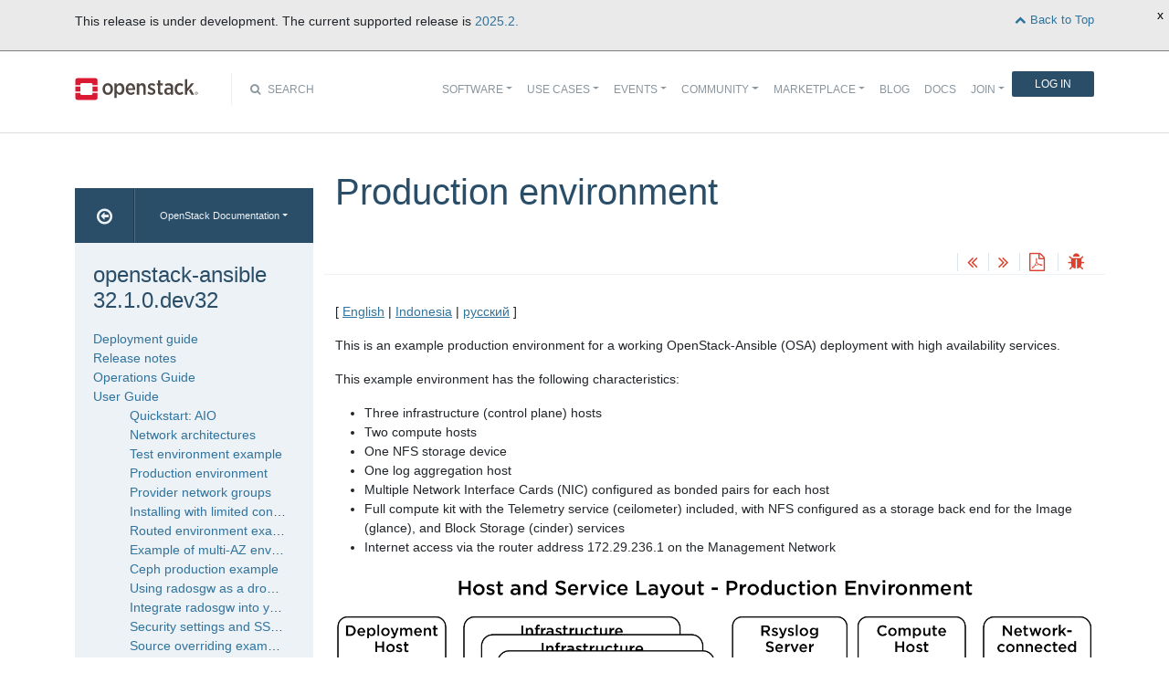

--- FILE ---
content_type: text/html
request_url: https://docs.openstack.org/openstack-ansible/latest/user/prod/example.html
body_size: 12044
content:
<!DOCTYPE html>

<html lang="en" data-content_root="../../">
  <head>
    <meta charset="utf-8" />
    <meta name="viewport" content="width=device-width, initial-scale=1.0" /><meta name="viewport" content="width=device-width, initial-scale=1" />

    <title>Production environment &#8212; openstack-ansible 32.1.0.dev32 documentation</title>
    <link rel="stylesheet" type="text/css" href="../../_static/pygments.css?v=fe63c2af" />
    <link rel="stylesheet" type="text/css" href="../../_static/basic.css?v=5c69cfe2" />
    <script src="../../_static/documentation_options.js?v=ca01fc10"></script>
    <script src="../../_static/doctools.js?v=9bcbadda"></script>
    <script src="../../_static/sphinx_highlight.js?v=dc90522c"></script>
    <link rel="index" title="Index" href="../../genindex.html" />
    <link rel="search" title="Search" href="../../search.html" />
    <link rel="next" title="Provider network groups" href="provnet_groups.html" />
    <link rel="prev" title="Test environment example" href="../test/example.html" />
<meta name="viewport" content="width=device-width, initial-scale=1">
<!-- Bootstrap CSS -->
<link href="../../_static/css/bootstrap.min.css" rel="stylesheet">

<!-- Fonts -->
<link href="../../_static/css/font-awesome.min.css" rel="stylesheet">

<!-- Custom CSS -->
<link href="../../_static/css/combined.css" rel="stylesheet">

<!-- Search CSS -->
<link href="../../_static/css/search.css" rel="stylesheet">

<!-- Pygments CSS -->
<link href="../../_static/pygments.css" rel="stylesheet">

<!-- HTML5 Shim and Respond.js IE8 support of HTML5 elements and media queries -->
<!-- WARNING: Respond.js doesn't work if you view the page via file:// -->
<!--[if lt IE 9]>
    <script src="https://oss.maxcdn.com/libs/html5shiv/3.7.0/html5shiv.js"></script>
    <script src="https://oss.maxcdn.com/libs/respond.js/1.4.2/respond.min.js"></script>
<![endif]-->

<!-- Google Analytics -->
<script>
(function(i,s,o,g,r,a,m){i['GoogleAnalyticsObject']=r;i[r]=i[r]||function(){
(i[r].q=i[r].q||[]).push(arguments)},i[r].l=1*new Date();a=s.createElement(o),
m=s.getElementsByTagName(o)[0];a.async=1;a.src=g;m.parentNode.insertBefore(a,m)
})(window,document,'script','//www.google-analytics.com/analytics.js','ga');

ga('create', 'UA-17511903-1', 'auto');
ga('send', 'pageview');
</script>
<!-- End Google Analytics -->


  </head><body>

<!-- SOURCE_FILE: https://opendev.org/openstack/openstack-ansible/src/doc/source/user/prod/example.rst -->

<script>
    (function (window, document) {
        var loader = function () {
            var script = document.createElement("script"), tag = document.getElementsByTagName("script")[0];
            script.src = "https://search.openstack.org/widget/embed.min.js?t="+Date.now();
            tag.parentNode.insertBefore(script, tag);
        };
        window.addEventListener ? window.addEventListener("load", loader, false) : window.attachEvent("onload", loader);
    })(window, document);
</script>

<nav class="navbar navbar-default navbar-expand-md" role="navigation">
  <div class="container">
    <!-- Brand and toggle get grouped for better mobile display -->
      <div class="brand-wrapper">
        <a class="navbar-brand" href="https://www.openstack.org/">
        <img src="../../_static/images/logo-full.svg" width="135px" height="35px"/>
        </a>
      </div>
      <button class="navbar-toggler" data-bs-target="#navbar-main-1" aria-controls="navbar-main-1" data-bs-toggle="collapse" type="button">
        <span class="navbar-toggler-icon"></span>
        <span class="sr-only">Toggle navigation</span>
      </button>
      <div class="search-icon show"><i class="fa fa-search"></i> Search</div>
      <div class="collapse navbar-collapse" id="navbar-main-1">
<div class="search-container tiny">
    <div class="openstack-search-bar" data-baseUrl="search.openstack.org" data-context="docs-openstack"></div>
</div>
      <ul class="nav navbar-nav navbar-main ms-auto mb-2 mb-lg-0 justify-content-end show" role="navigation">
<li class="search-container-mobile">
    <div class="openstack-search-bar" data-baseUrl="search.openstack.org" data-context="docs-openstack"></div>
</li>
        <li class="nav-item dropdown"> <!--Software -->
          <a href="https://www.openstack.org/software/" class="nav-link dropdown-toggle" aria-expanded="false">Software</a>
          <ul class="dropdown-menu">
            <li><a class="dropdown-item" href="https://www.openstack.org/software/">Overview</a></li>
            <li><a class="dropdown-item" href="https://www.openstack.org/software/project-navigator/openstack-components">OpenStack Components</a></li>
            <li><a class="dropdown-item" href="https://www.openstack.org/software/project-navigator/sdks">SDKs</a></li>
            <li><a class="dropdown-item" href="https://www.openstack.org/software/project-navigator/deployment-tools">Deployment Tools</a></li>
            <li><a class="dropdown-item" href="https://www.openstack.org/assets/software/projectmap/openstack-map.pdf" target="_blank">OpenStack Map</a></li>
            <li><a class="dropdown-item" href="https://www.openstack.org/software/sample-configs/">Sample Configs</a></li>
          </ul>
        </li>
        <li class="nav-item drop-down"> <!-- Use Cases -->
          <a href="https://www.openstack.org/use-cases/" class="nav-link dropdown-toggle" role="button">Use Cases</a>
          <ul class="dropdown-menu">
            <li><a class="dropdown-item" href="https://www.openstack.org/use-cases/">Users in Production</a></li>
            <li><hr class="dropdown-divider"></li>
            <li><a class="dropdown-item" href="https://www.openstack.org/use-cases/bare-metal/">Ironic Bare Metal</a></li>
            <li><a class="dropdown-item" href="https://www.openstack.org/use-cases/edge-computing/">Edge Computing</a></li>
            <li><a class="dropdown-item" href="https://www.openstack.org/use-cases/telecoms-and-nfv/">Telecom &amp; NFV</a></li>
            <li><a class="dropdown-item" href="https://www.openstack.org/use-cases/science/">Science and HPC</a></li>
            <li><a class="dropdown-item" href="https://www.openstack.org/use-cases/containers/">Containers</a></li>
            <li><a class="dropdown-item" href="https://www.openstack.org/use-cases/enterprise/">Enterprise</a></li>
            <li><a class="dropdown-item" href="https://www.openstack.org/surveys/landing">User Survey</a></li>
          </ul>
        </li>
        <li class="nav-item dropdown"> <!-- Events -->
          <a href="https://openinfra.dev/summit" class="nav-link dropdown-toggle" role="button" id="dropdownMenuEvents">Events</a>
          <ul class="dropdown-menu">
            <li><a class="dropdown-item" href="https://openinfra.dev/summit">OpenInfra Summit</a></li>
            <li><a class="dropdown-item" href="https://www.openstack.org/ptg/">Project Teams Gathering</a></li>
            <li><a class="dropdown-item" href="https://www.openstack.org/events/opendev-2020/">OpenDev</a></li>
            <li><a class="dropdown-item" href="https://www.openstack.org/events/community-events/">Community Events</a></li>
            <li><a class="dropdown-item" href="https://www.openstack.org/events/openstackdays">OpenStack &amp; OpenInfra Days</a></li>
            <li><a class="dropdown-item" href="https://www.openstack.org/videos/">Summit Videos</a></li>
          </ul>
        </li>
        <li class="nav-item dropdown"><!-- Community -->
          <a href="https://www.openstack.org/community/" class="nav-link dropdown-toggle" role="button">Community</a>
          <ul class="dropdown-menu">
            <li><a class="dropdown-item" href="https://www.openstack.org/community/">Welcome! Start Here</a></li>
            <li><a class="dropdown-item" href="https://www.openstack.org/community/tech-committee">OpenStack Technical Committee</a></li>
            <li><a class="dropdown-item" href="https://www.openstack.org/community/speakers/">Speakers Bureau</a></li>
            <li><a class="dropdown-item" href="http://wiki.openstack.org">OpenStack Wiki</a></li>
            <li><a class="dropdown-item" href="https://www.openstack.org/coa/">Get Certified (COA)</a></li>
            <li><a class="dropdown-item" href="https://www.openstack.org/community/jobs/">Jobs</a></li>
            <li><a class="dropdown-item" href="https://www.openstack.org/marketing/">Marketing Resources</a></li>
            <li><a class="dropdown-item" href="https://www.openstack.org/news/">Community News</a></li>
            <li><a class="dropdown-item" href="http://superuser.openstack.org">Superuser Magazine</a></li>
            <li><hr class="dropdown-divider"></li>
            <li><a class="dropdown-item" href="https://www.openstack.org/community/supporting-organizations/">OpenInfra Foundation Supporting Organizations</a></li>
            <li><a class="dropdown-item" href="https://openinfra.dev">OpenInfra Foundation</a></li>
          </ul>
        </li>
        <li class="nav-item dropdown"><!-- Marketplace -->
          <a href="https://www.openstack.org/marketplace/" class="nav-link dropdown-toggle" role="button">Marketplace</a>
          <ul class="dropdown-menu dropdown-hover">
            <li><a class="dropdown-item" href="https://www.openstack.org/marketplace/training/">Training</a></li>
            <li><a class="dropdown-item" href="https://www.openstack.org/marketplace/distros/">Distros &amp; Appliances</a></li>
            <li><a class="dropdown-item" href="https://www.openstack.org/marketplace/public-clouds/">Public Clouds</a></li>
            <li><a class="dropdown-item" href="https://www.openstack.org/marketplace/hosted-private-clouds/">Hosted Private Clouds</a></li>
            <li><a class="dropdown-item" href="https://www.openstack.org/marketplace/remotely-managed-private-clouds/">Remotely Managed Private Clouds</a></li>
            <li><a class="dropdown-item" href="https://www.openstack.org/marketplace/consulting/">Consulting &amp; Integrators</a></li>
            <li><a class="dropdown-item" href="https://www.openstack.org/marketplace/drivers/">Drivers</a></li>
          </ul>
        </li>
        <li class="nav-item"><!-- Blog -->
          <a class="nav-link" href="https://www.openstack.org/blog/">Blog</a>
        </li>
        <li class="nav-item"><!-- Docs -->
          <a class="nav-link" href="http://docs.openstack.org/">Docs</a>
        </li>
        <li class="nav-item dropdown join-nav-section"> <!-- Join -->
          <a href="https://openinfra.dev/join/" class="nav-link dropdown-toggle" role="button">Join</a>
          <ul class="dropdown-menu" style="display: none;">
            <li><a class="dropdown-item" href="https://openinfra.dev/join/">Sign up for Foundation Membership</a></li>
            <li><a class="dropdown-item" href="https://openinfra.dev/join/">Sponsor the Foundation</a></li>
            <li><a class="dropdown-item" href="https://openinfra.dev">More about the Foundation</a></li>
          </ul>
        </li>
        <li class="nav-item"> <!-- Login -->
          <a href="https://www.openstack.org/Security/login/?BackURL=/home/" class="sign-in-btn">Log In</a>
        </li>
      </ul>
    </div>
  </div>
  <!-- /.container -->
</nav>

    <div class="container docs-book-wrapper">
      <div class="row">
        <div class="col-lg-9 col-md-8 col-sm-8 col-lg-push-3 col-md-push-4 col-sm-push-4 order-4">
<div class="row docs-title">
  <div class="col-lg-8">
      <h1>Production environment</h1>
    
  </div>
  <div class="docs-actions">
    
    <a href="../test/example.html"><i class="fa fa-angle-double-left" data-toggle="tooltip" data-placement="top" title="Previous: Test environment example"></i></a>
    
    
    <a href="provnet_groups.html"><i class="fa fa-angle-double-right" data-toggle="tooltip" data-placement="top" title="Next: Provider network groups"></i></a>
    
    <a id="pdfLink1" href="" target="_blank" title="Download the manuals as PDF"><i class="fa fa-file-pdf-o" data-toggle="tooltip" data-placement="top" title="Download PDF"></i></a>
    
    <a id="logABugLink1" href="" target="_blank" title="Found an error? Report a bug against this page"><i class="fa fa-bug" data-toggle="tooltip" data-placement="top" title="Report a Bug"></i></a>
    
  </div>
</div>
          <div class="row">
            <div class="col-lg-12">
              <div class="docs-body" role="main">

  <p>[
<a class="reference external" href="../../user/prod/example.html">English</a>
| <a class="reference external" href="../../id/user/prod/example.html">Indonesia</a>
| <a class="reference external" href="../../ru/user/prod/example.html">русский</a>
]</p>
<section id="production-environment">
<span id="production-environment-config"></span><h1>Production environment<a class="headerlink" href="#production-environment" title="Link to this heading">¶</a></h1>
<p>This is an example production environment for a working
OpenStack-Ansible (OSA) deployment with high availability services.</p>
<p>This example environment has the following characteristics:</p>
<ul class="simple">
<li><p>Three infrastructure (control plane) hosts</p></li>
<li><p>Two compute hosts</p></li>
<li><p>One NFS storage device</p></li>
<li><p>One log aggregation host</p></li>
<li><p>Multiple Network Interface Cards (NIC) configured as bonded pairs for each
host</p></li>
<li><p>Full compute kit with the Telemetry service (ceilometer) included,
with NFS configured as a storage back end for the Image (glance), and Block
Storage (cinder) services</p></li>
<li><p>Internet access via the router address 172.29.236.1 on the
Management Network</p></li>
</ul>
<a class="reference internal image-reference" href="../../_images/arch-layout-production.png"><img alt="Production environment host layout" src="../../_images/arch-layout-production.png" style="width: 100%;" />
</a>
<section id="network-configuration">
<h2>Network configuration<a class="headerlink" href="#network-configuration" title="Link to this heading">¶</a></h2>
<section id="network-cidr-vlan-assignments">
<h3>Network CIDR/VLAN assignments<a class="headerlink" href="#network-cidr-vlan-assignments" title="Link to this heading">¶</a></h3>
<p>The following CIDR and VLAN assignments are used for this environment.</p>
<table class="docutils align-default">
<thead>
<tr class="row-odd"><th class="head"><p>Network</p></th>
<th class="head"><p>CIDR</p></th>
<th class="head"><p>VLAN</p></th>
</tr>
</thead>
<tbody>
<tr class="row-even"><td><p>Management Network</p></td>
<td><p>172.29.236.0/22</p></td>
<td><p>10</p></td>
</tr>
<tr class="row-odd"><td><p>Tunnel (VXLAN) Network</p></td>
<td><p>172.29.240.0/22</p></td>
<td><p>30</p></td>
</tr>
<tr class="row-even"><td><p>Storage Network</p></td>
<td><p>172.29.244.0/22</p></td>
<td><p>20</p></td>
</tr>
</tbody>
</table>
</section>
<section id="ip-assignments">
<h3>IP assignments<a class="headerlink" href="#ip-assignments" title="Link to this heading">¶</a></h3>
<p>The following host name and IP address assignments are used for this
environment.</p>
<table class="docutils align-default">
<thead>
<tr class="row-odd"><th class="head"><p>Host name</p></th>
<th class="head"><p>Management IP</p></th>
<th class="head"><p>Tunnel (VXLAN) IP</p></th>
<th class="head"><p>Storage IP</p></th>
</tr>
</thead>
<tbody>
<tr class="row-even"><td><p>lb_vip_address</p></td>
<td><p>172.29.236.9</p></td>
<td></td>
<td></td>
</tr>
<tr class="row-odd"><td><p>infra1</p></td>
<td><p>172.29.236.11</p></td>
<td><p>172.29.240.11</p></td>
<td></td>
</tr>
<tr class="row-even"><td><p>infra2</p></td>
<td><p>172.29.236.12</p></td>
<td><p>172.29.240.12</p></td>
<td></td>
</tr>
<tr class="row-odd"><td><p>infra3</p></td>
<td><p>172.29.236.13</p></td>
<td><p>172.29.240.13</p></td>
<td></td>
</tr>
<tr class="row-even"><td><p>log1</p></td>
<td><p>172.29.236.14</p></td>
<td></td>
<td></td>
</tr>
<tr class="row-odd"><td><p>NFS Storage</p></td>
<td></td>
<td></td>
<td><p>172.29.244.15</p></td>
</tr>
<tr class="row-even"><td><p>compute1</p></td>
<td><p>172.29.236.16</p></td>
<td><p>172.29.240.16</p></td>
<td><p>172.29.244.16</p></td>
</tr>
<tr class="row-odd"><td><p>compute2</p></td>
<td><p>172.29.236.17</p></td>
<td><p>172.29.240.17</p></td>
<td><p>172.29.244.17</p></td>
</tr>
</tbody>
</table>
</section>
<section id="host-network-configuration">
<h3>Host network configuration<a class="headerlink" href="#host-network-configuration" title="Link to this heading">¶</a></h3>
<p>Each host will require the correct network bridges to be implemented. The
following is the <code class="docutils literal notranslate"><span class="pre">/etc/network/interfaces</span></code> file for <code class="docutils literal notranslate"><span class="pre">infra1</span></code>.</p>
<div class="admonition note">
<p class="admonition-title">Note</p>
<p>If your environment does not have <code class="docutils literal notranslate"><span class="pre">eth0</span></code>, but instead has <code class="docutils literal notranslate"><span class="pre">p1p1</span></code> or
some other interface name, ensure that all references to <code class="docutils literal notranslate"><span class="pre">eth0</span></code> in all
configuration files are replaced with the appropriate name. The same
applies to additional network interfaces.</p>
</div>
<div class="highlight-default notranslate"><div class="highlight"><pre><span></span><span class="c1"># This is a multi-NIC bonded configuration to implement the required bridges</span>
<span class="c1"># for OpenStack-Ansible. This illustrates the configuration of the first</span>
<span class="c1"># Infrastructure host and the IP addresses assigned should be adapted</span>
<span class="c1"># for implementation on the other hosts.</span>
<span class="c1">#</span>
<span class="c1"># After implementing this configuration, the host will need to be</span>
<span class="c1"># rebooted.</span>

<span class="c1"># Assuming that eth0/1 and eth2/3 are dual port NIC&#39;s we pair</span>
<span class="c1"># eth0 with eth2 and eth1 with eth3 for increased resiliency</span>
<span class="c1"># in the case of one interface card failing.</span>
<span class="n">auto</span> <span class="n">eth0</span>
<span class="n">iface</span> <span class="n">eth0</span> <span class="n">inet</span> <span class="n">manual</span>
    <span class="n">bond</span><span class="o">-</span><span class="n">master</span> <span class="n">bond0</span>
    <span class="n">bond</span><span class="o">-</span><span class="n">primary</span> <span class="n">eth0</span>

<span class="n">auto</span> <span class="n">eth1</span>
<span class="n">iface</span> <span class="n">eth1</span> <span class="n">inet</span> <span class="n">manual</span>
    <span class="n">bond</span><span class="o">-</span><span class="n">master</span> <span class="n">bond1</span>
    <span class="n">bond</span><span class="o">-</span><span class="n">primary</span> <span class="n">eth1</span>

<span class="n">auto</span> <span class="n">eth2</span>
<span class="n">iface</span> <span class="n">eth2</span> <span class="n">inet</span> <span class="n">manual</span>
    <span class="n">bond</span><span class="o">-</span><span class="n">master</span> <span class="n">bond0</span>

<span class="n">auto</span> <span class="n">eth3</span>
<span class="n">iface</span> <span class="n">eth3</span> <span class="n">inet</span> <span class="n">manual</span>
    <span class="n">bond</span><span class="o">-</span><span class="n">master</span> <span class="n">bond1</span>

<span class="c1"># Create a bonded interface. Note that the &quot;bond-slaves&quot; is set to none. This</span>
<span class="c1"># is because the bond-master has already been set in the raw interfaces for</span>
<span class="c1"># the new bond0.</span>
<span class="n">auto</span> <span class="n">bond0</span>
<span class="n">iface</span> <span class="n">bond0</span> <span class="n">inet</span> <span class="n">manual</span>
    <span class="n">bond</span><span class="o">-</span><span class="n">slaves</span> <span class="n">none</span>
    <span class="n">bond</span><span class="o">-</span><span class="n">mode</span> <span class="n">active</span><span class="o">-</span><span class="n">backup</span>
    <span class="n">bond</span><span class="o">-</span><span class="n">miimon</span> <span class="mi">100</span>
    <span class="n">bond</span><span class="o">-</span><span class="n">downdelay</span> <span class="mi">200</span>
    <span class="n">bond</span><span class="o">-</span><span class="n">updelay</span> <span class="mi">200</span>

<span class="c1"># This bond will carry VLAN and VXLAN traffic to ensure isolation from</span>
<span class="c1"># control plane traffic on bond0.</span>
<span class="n">auto</span> <span class="n">bond1</span>
<span class="n">iface</span> <span class="n">bond1</span> <span class="n">inet</span> <span class="n">manual</span>
    <span class="n">bond</span><span class="o">-</span><span class="n">slaves</span> <span class="n">none</span>
    <span class="n">bond</span><span class="o">-</span><span class="n">mode</span> <span class="n">active</span><span class="o">-</span><span class="n">backup</span>
    <span class="n">bond</span><span class="o">-</span><span class="n">miimon</span> <span class="mi">100</span>
    <span class="n">bond</span><span class="o">-</span><span class="n">downdelay</span> <span class="mi">250</span>
    <span class="n">bond</span><span class="o">-</span><span class="n">updelay</span> <span class="mi">250</span>

<span class="c1"># Container/Host management VLAN interface</span>
<span class="n">auto</span> <span class="n">bond0</span><span class="mf">.10</span>
<span class="n">iface</span> <span class="n">bond0</span><span class="mf">.10</span> <span class="n">inet</span> <span class="n">manual</span>
    <span class="n">vlan</span><span class="o">-</span><span class="n">raw</span><span class="o">-</span><span class="n">device</span> <span class="n">bond0</span>

<span class="c1"># OpenStack Networking VXLAN (tunnel/overlay) VLAN interface</span>
<span class="n">auto</span> <span class="n">bond1</span><span class="mf">.30</span>
<span class="n">iface</span> <span class="n">bond1</span><span class="mf">.30</span> <span class="n">inet</span> <span class="n">manual</span>
    <span class="n">vlan</span><span class="o">-</span><span class="n">raw</span><span class="o">-</span><span class="n">device</span> <span class="n">bond1</span>

<span class="c1"># Storage network VLAN interface (optional)</span>
<span class="n">auto</span> <span class="n">bond0</span><span class="mf">.20</span>
<span class="n">iface</span> <span class="n">bond0</span><span class="mf">.20</span> <span class="n">inet</span> <span class="n">manual</span>
    <span class="n">vlan</span><span class="o">-</span><span class="n">raw</span><span class="o">-</span><span class="n">device</span> <span class="n">bond0</span>

<span class="c1"># Container/Host management bridge</span>
<span class="n">auto</span> <span class="n">br</span><span class="o">-</span><span class="n">mgmt</span>
<span class="n">iface</span> <span class="n">br</span><span class="o">-</span><span class="n">mgmt</span> <span class="n">inet</span> <span class="n">static</span>
    <span class="n">bridge_stp</span> <span class="n">off</span>
    <span class="n">bridge_waitport</span> <span class="mi">0</span>
    <span class="n">bridge_fd</span> <span class="mi">0</span>
    <span class="n">bridge_ports</span> <span class="n">bond0</span><span class="mf">.10</span>
    <span class="n">address</span> <span class="mf">172.29.236.11</span>
    <span class="n">netmask</span> <span class="mf">255.255.252.0</span>
    <span class="n">gateway</span> <span class="mf">172.29.236.1</span>
    <span class="n">dns</span><span class="o">-</span><span class="n">nameservers</span> <span class="mf">8.8.8.8</span> <span class="mf">8.8.4.4</span>

<span class="c1"># OpenStack Networking VXLAN (tunnel/overlay) bridge</span>
<span class="c1">#</span>
<span class="c1"># The COMPUTE, NETWORK and INFRA nodes must have an IP address</span>
<span class="c1"># on this bridge.</span>
<span class="c1">#</span>

<span class="n">auto</span> <span class="n">br</span><span class="o">-</span><span class="n">vxlan</span>
<span class="n">iface</span> <span class="n">br</span><span class="o">-</span><span class="n">vxlan</span> <span class="n">inet</span> <span class="n">static</span>
    <span class="n">bridge_stp</span> <span class="n">off</span>
    <span class="n">bridge_waitport</span> <span class="mi">0</span>
    <span class="n">bridge_fd</span> <span class="mi">0</span>
    <span class="n">bridge_ports</span> <span class="n">bond1</span><span class="mf">.30</span>
    <span class="n">address</span> <span class="mf">172.29.240.16</span>
    <span class="n">netmask</span> <span class="mf">255.255.252.0</span>

<span class="c1"># OpenStack Networking VLAN bridge</span>
<span class="n">auto</span> <span class="n">br</span><span class="o">-</span><span class="n">vlan</span>
<span class="n">iface</span> <span class="n">br</span><span class="o">-</span><span class="n">vlan</span> <span class="n">inet</span> <span class="n">manual</span>
    <span class="n">bridge_stp</span> <span class="n">off</span>
    <span class="n">bridge_waitport</span> <span class="mi">0</span>
    <span class="n">bridge_fd</span> <span class="mi">0</span>
    <span class="n">bridge_ports</span> <span class="n">bond1</span>

<span class="c1"># compute1 Network VLAN bridge</span>
<span class="c1">#auto br-vlan</span>
<span class="c1">#iface br-vlan inet manual</span>
<span class="c1">#    bridge_stp off</span>
<span class="c1">#    bridge_waitport 0</span>
<span class="c1">#    bridge_fd 0</span>
<span class="c1">#</span>
<span class="c1"># For tenant vlan support, create a veth pair to be used when the neutron</span>
<span class="c1"># agent is not containerized on the compute hosts. &#39;eth12&#39; is the value used on</span>
<span class="c1"># the host_bind_override parameter of the br-vlan network section of the</span>
<span class="c1"># openstack_user_config example file. The veth peer name must match the value</span>
<span class="c1"># specified on the host_bind_override parameter.</span>
<span class="c1">#</span>
<span class="c1"># When the neutron agent is containerized it will use the container_interface</span>
<span class="c1"># value of the br-vlan network, which is also the same &#39;eth12&#39; value.</span>
<span class="c1">#</span>
<span class="c1"># Create veth pair, do not abort if already exists</span>
<span class="c1">#    pre-up ip link add br-vlan-veth type veth peer name eth12 || true</span>
<span class="c1"># Set both ends UP</span>
<span class="c1">#    pre-up ip link set br-vlan-veth up</span>
<span class="c1">#    pre-up ip link set eth12 up</span>
<span class="c1"># Delete veth pair on DOWN</span>
<span class="c1">#    post-down ip link del br-vlan-veth || true</span>
<span class="c1">#    bridge_ports bond1 br-vlan-veth</span>

<span class="c1"># Storage bridge (optional)</span>
<span class="c1">#</span>
<span class="c1"># Only the COMPUTE and STORAGE nodes must have an IP address</span>
<span class="c1"># on this bridge. When used by infrastructure nodes, the</span>
<span class="c1"># IP addresses are assigned to containers which use this</span>
<span class="c1"># bridge.</span>
<span class="c1">#</span>
<span class="n">auto</span> <span class="n">br</span><span class="o">-</span><span class="n">storage</span>
<span class="n">iface</span> <span class="n">br</span><span class="o">-</span><span class="n">storage</span> <span class="n">inet</span> <span class="n">manual</span>
    <span class="n">bridge_stp</span> <span class="n">off</span>
    <span class="n">bridge_waitport</span> <span class="mi">0</span>
    <span class="n">bridge_fd</span> <span class="mi">0</span>
    <span class="n">bridge_ports</span> <span class="n">bond0</span><span class="mf">.20</span>

<span class="c1"># compute1 Storage bridge</span>
<span class="c1">#auto br-storage</span>
<span class="c1">#iface br-storage inet static</span>
<span class="c1">#    bridge_stp off</span>
<span class="c1">#    bridge_waitport 0</span>
<span class="c1">#    bridge_fd 0</span>
<span class="c1">#    bridge_ports bond0.20</span>
<span class="c1">#    address 172.29.244.16</span>
<span class="c1">#    netmask 255.255.252.0</span>
</pre></div>
</div>
</section>
</section>
<section id="deployment-configuration">
<h2>Deployment configuration<a class="headerlink" href="#deployment-configuration" title="Link to this heading">¶</a></h2>
<section id="environment-layout">
<h3>Environment layout<a class="headerlink" href="#environment-layout" title="Link to this heading">¶</a></h3>
<p>The <code class="docutils literal notranslate"><span class="pre">/etc/openstack_deploy/openstack_user_config.yml</span></code> file defines the
environment layout.</p>
<p>The following configuration describes the layout for this environment.</p>
<div class="highlight-default notranslate"><div class="highlight"><pre><span></span><span class="o">---</span>
<span class="n">cidr_networks</span><span class="p">:</span>
  <span class="n">management</span><span class="p">:</span> <span class="mf">172.29.236.0</span><span class="o">/</span><span class="mi">22</span>
  <span class="n">tunnel</span><span class="p">:</span> <span class="mf">172.29.240.0</span><span class="o">/</span><span class="mi">22</span>
  <span class="n">storage</span><span class="p">:</span> <span class="mf">172.29.244.0</span><span class="o">/</span><span class="mi">22</span>

<span class="n">used_ips</span><span class="p">:</span>
  <span class="o">-</span> <span class="s2">&quot;172.29.236.1,172.29.236.50&quot;</span>
  <span class="o">-</span> <span class="s2">&quot;172.29.240.1,172.29.240.50&quot;</span>
  <span class="o">-</span> <span class="s2">&quot;172.29.244.1,172.29.244.50&quot;</span>
  <span class="o">-</span> <span class="s2">&quot;172.29.248.1,172.29.248.50&quot;</span>

<span class="n">global_overrides</span><span class="p">:</span>
  <span class="n">internal_lb_vip_address</span><span class="p">:</span> <span class="mf">172.29.236.9</span>
  <span class="c1">#</span>
  <span class="c1"># The below domain name must resolve to an IP address</span>
  <span class="c1"># in the CIDR specified in haproxy_keepalived_external_vip_cidr.</span>
  <span class="c1"># If using different protocols (https/http) for the public/internal</span>
  <span class="c1"># endpoints the two addresses must be different.</span>
  <span class="c1">#</span>
  <span class="n">external_lb_vip_address</span><span class="p">:</span> <span class="n">openstack</span><span class="o">.</span><span class="n">example</span><span class="o">.</span><span class="n">com</span>
  <span class="n">management_bridge</span><span class="p">:</span> <span class="s2">&quot;br-mgmt&quot;</span>
  <span class="n">provider_networks</span><span class="p">:</span>
    <span class="o">-</span> <span class="n">network</span><span class="p">:</span>
        <span class="n">container_bridge</span><span class="p">:</span> <span class="s2">&quot;br-mgmt&quot;</span>
        <span class="n">container_type</span><span class="p">:</span> <span class="s2">&quot;veth&quot;</span>
        <span class="n">container_interface</span><span class="p">:</span> <span class="s2">&quot;eth1&quot;</span>
        <span class="n">ip_from_q</span><span class="p">:</span> <span class="s2">&quot;management&quot;</span>
        <span class="nb">type</span><span class="p">:</span> <span class="s2">&quot;raw&quot;</span>
        <span class="n">group_binds</span><span class="p">:</span>
          <span class="o">-</span> <span class="n">all_containers</span>
          <span class="o">-</span> <span class="n">hosts</span>
        <span class="n">is_management_address</span><span class="p">:</span> <span class="n">true</span>
    <span class="o">-</span> <span class="n">network</span><span class="p">:</span>
        <span class="n">container_bridge</span><span class="p">:</span> <span class="s2">&quot;br-vxlan&quot;</span>
        <span class="n">container_type</span><span class="p">:</span> <span class="s2">&quot;veth&quot;</span>
        <span class="n">container_interface</span><span class="p">:</span> <span class="s2">&quot;eth10&quot;</span>
        <span class="n">ip_from_q</span><span class="p">:</span> <span class="s2">&quot;tunnel&quot;</span>
        <span class="nb">type</span><span class="p">:</span> <span class="s2">&quot;geneve&quot;</span>
        <span class="nb">range</span><span class="p">:</span> <span class="s2">&quot;1:1000&quot;</span>
        <span class="n">net_name</span><span class="p">:</span> <span class="s2">&quot;geneve&quot;</span>
        <span class="n">group_binds</span><span class="p">:</span>
          <span class="o">-</span> <span class="n">neutron_ovn_controller</span>
    <span class="o">-</span> <span class="n">network</span><span class="p">:</span>
        <span class="n">container_bridge</span><span class="p">:</span> <span class="s2">&quot;br-vlan&quot;</span>
        <span class="n">container_type</span><span class="p">:</span> <span class="s2">&quot;veth&quot;</span>
        <span class="n">container_interface</span><span class="p">:</span> <span class="s2">&quot;eth12&quot;</span>
        <span class="n">host_bind_override</span><span class="p">:</span> <span class="s2">&quot;eth12&quot;</span>
        <span class="nb">type</span><span class="p">:</span> <span class="s2">&quot;flat&quot;</span>
        <span class="n">net_name</span><span class="p">:</span> <span class="s2">&quot;physnet1&quot;</span>
        <span class="n">group_binds</span><span class="p">:</span>
          <span class="o">-</span> <span class="n">neutron_ovn_controller</span>
    <span class="o">-</span> <span class="n">network</span><span class="p">:</span>
        <span class="n">container_bridge</span><span class="p">:</span> <span class="s2">&quot;br-vlan&quot;</span>
        <span class="n">container_type</span><span class="p">:</span> <span class="s2">&quot;veth&quot;</span>
        <span class="n">container_interface</span><span class="p">:</span> <span class="s2">&quot;eth11&quot;</span>
        <span class="nb">type</span><span class="p">:</span> <span class="s2">&quot;vlan&quot;</span>
        <span class="nb">range</span><span class="p">:</span> <span class="s2">&quot;101:200,301:400&quot;</span>
        <span class="n">net_name</span><span class="p">:</span> <span class="s2">&quot;physnet2&quot;</span>
        <span class="n">group_binds</span><span class="p">:</span>
          <span class="o">-</span> <span class="n">neutron_ovn_controller</span>
    <span class="o">-</span> <span class="n">network</span><span class="p">:</span>
        <span class="n">container_bridge</span><span class="p">:</span> <span class="s2">&quot;br-storage&quot;</span>
        <span class="n">container_type</span><span class="p">:</span> <span class="s2">&quot;veth&quot;</span>
        <span class="n">container_interface</span><span class="p">:</span> <span class="s2">&quot;eth2&quot;</span>
        <span class="n">ip_from_q</span><span class="p">:</span> <span class="s2">&quot;storage&quot;</span>
        <span class="nb">type</span><span class="p">:</span> <span class="s2">&quot;raw&quot;</span>
        <span class="n">group_binds</span><span class="p">:</span>
          <span class="o">-</span> <span class="n">glance_api</span>
          <span class="o">-</span> <span class="n">cinder_api</span>
          <span class="o">-</span> <span class="n">cinder_volume</span>
          <span class="o">-</span> <span class="n">nova_compute</span>

<span class="c1">###</span>
<span class="c1">### Infrastructure</span>
<span class="c1">###</span>

<span class="c1"># galera, memcache, rabbitmq, utility</span>
<span class="n">shared</span><span class="o">-</span><span class="n">infra_hosts</span><span class="p">:</span>
  <span class="n">infra1</span><span class="p">:</span>
    <span class="n">ip</span><span class="p">:</span> <span class="mf">172.29.236.11</span>
  <span class="n">infra2</span><span class="p">:</span>
    <span class="n">ip</span><span class="p">:</span> <span class="mf">172.29.236.12</span>
  <span class="n">infra3</span><span class="p">:</span>
    <span class="n">ip</span><span class="p">:</span> <span class="mf">172.29.236.13</span>

<span class="c1"># zookeeper</span>
<span class="n">coordination_hosts</span><span class="p">:</span>
  <span class="n">infra1</span><span class="p">:</span>
    <span class="n">ip</span><span class="p">:</span> <span class="mf">172.29.236.11</span>
  <span class="n">infra2</span><span class="p">:</span>
    <span class="n">ip</span><span class="p">:</span> <span class="mf">172.29.236.12</span>
  <span class="n">infra3</span><span class="p">:</span>
    <span class="n">ip</span><span class="p">:</span> <span class="mf">172.29.236.13</span>

<span class="c1"># repository (apt cache, python packages, etc)</span>
<span class="n">repo</span><span class="o">-</span><span class="n">infra_hosts</span><span class="p">:</span>
  <span class="n">infra1</span><span class="p">:</span>
    <span class="n">ip</span><span class="p">:</span> <span class="mf">172.29.236.11</span>
  <span class="n">infra2</span><span class="p">:</span>
    <span class="n">ip</span><span class="p">:</span> <span class="mf">172.29.236.12</span>
  <span class="n">infra3</span><span class="p">:</span>
    <span class="n">ip</span><span class="p">:</span> <span class="mf">172.29.236.13</span>

<span class="c1"># load balancer</span>
<span class="c1"># Ideally the load balancer should not use the Infrastructure hosts.</span>
<span class="c1"># Dedicated hardware is best for improved performance and security.</span>
<span class="n">load_balancer_hosts</span><span class="p">:</span>
  <span class="n">infra1</span><span class="p">:</span>
    <span class="n">ip</span><span class="p">:</span> <span class="mf">172.29.236.11</span>
  <span class="n">infra2</span><span class="p">:</span>
    <span class="n">ip</span><span class="p">:</span> <span class="mf">172.29.236.12</span>
  <span class="n">infra3</span><span class="p">:</span>
    <span class="n">ip</span><span class="p">:</span> <span class="mf">172.29.236.13</span>

<span class="c1">###</span>
<span class="c1">### OpenStack</span>
<span class="c1">###</span>

<span class="c1"># keystone</span>
<span class="n">identity_hosts</span><span class="p">:</span>
  <span class="n">infra1</span><span class="p">:</span>
    <span class="n">ip</span><span class="p">:</span> <span class="mf">172.29.236.11</span>
  <span class="n">infra2</span><span class="p">:</span>
    <span class="n">ip</span><span class="p">:</span> <span class="mf">172.29.236.12</span>
  <span class="n">infra3</span><span class="p">:</span>
    <span class="n">ip</span><span class="p">:</span> <span class="mf">172.29.236.13</span>

<span class="c1"># cinder api services</span>
<span class="n">storage</span><span class="o">-</span><span class="n">infra_hosts</span><span class="p">:</span>
  <span class="n">infra1</span><span class="p">:</span>
    <span class="n">ip</span><span class="p">:</span> <span class="mf">172.29.236.11</span>
  <span class="n">infra2</span><span class="p">:</span>
    <span class="n">ip</span><span class="p">:</span> <span class="mf">172.29.236.12</span>
  <span class="n">infra3</span><span class="p">:</span>
    <span class="n">ip</span><span class="p">:</span> <span class="mf">172.29.236.13</span>

<span class="c1"># glance</span>
<span class="c1"># The settings here are repeated for each infra host.</span>
<span class="c1"># They could instead be applied as global settings in</span>
<span class="c1"># user_variables, but are left here to illustrate that</span>
<span class="c1"># each container could have different storage targets.</span>
<span class="n">image_hosts</span><span class="p">:</span>
  <span class="n">infra1</span><span class="p">:</span>
    <span class="n">ip</span><span class="p">:</span> <span class="mf">172.29.236.11</span>
    <span class="n">container_vars</span><span class="p">:</span>
      <span class="n">limit_container_types</span><span class="p">:</span> <span class="n">glance</span>
      <span class="n">glance_remote_client</span><span class="p">:</span>
        <span class="o">-</span> <span class="n">what</span><span class="p">:</span> <span class="s2">&quot;172.29.244.15:/images&quot;</span>
          <span class="n">where</span><span class="p">:</span> <span class="s2">&quot;/var/lib/glance/images&quot;</span>
          <span class="nb">type</span><span class="p">:</span> <span class="s2">&quot;nfs&quot;</span>
          <span class="n">options</span><span class="p">:</span> <span class="s2">&quot;_netdev,auto&quot;</span>
  <span class="n">infra2</span><span class="p">:</span>
    <span class="n">ip</span><span class="p">:</span> <span class="mf">172.29.236.12</span>
    <span class="n">container_vars</span><span class="p">:</span>
      <span class="n">limit_container_types</span><span class="p">:</span> <span class="n">glance</span>
      <span class="n">glance_remote_client</span><span class="p">:</span>
        <span class="o">-</span> <span class="n">what</span><span class="p">:</span> <span class="s2">&quot;172.29.244.15:/images&quot;</span>
          <span class="n">where</span><span class="p">:</span> <span class="s2">&quot;/var/lib/glance/images&quot;</span>
          <span class="nb">type</span><span class="p">:</span> <span class="s2">&quot;nfs&quot;</span>
          <span class="n">options</span><span class="p">:</span> <span class="s2">&quot;_netdev,auto&quot;</span>
  <span class="n">infra3</span><span class="p">:</span>
    <span class="n">ip</span><span class="p">:</span> <span class="mf">172.29.236.13</span>
    <span class="n">container_vars</span><span class="p">:</span>
      <span class="n">limit_container_types</span><span class="p">:</span> <span class="n">glance</span>
      <span class="n">glance_remote_client</span><span class="p">:</span>
        <span class="o">-</span> <span class="n">what</span><span class="p">:</span> <span class="s2">&quot;172.29.244.15:/images&quot;</span>
          <span class="n">where</span><span class="p">:</span> <span class="s2">&quot;/var/lib/glance/images&quot;</span>
          <span class="nb">type</span><span class="p">:</span> <span class="s2">&quot;nfs&quot;</span>
          <span class="n">options</span><span class="p">:</span> <span class="s2">&quot;_netdev,auto&quot;</span>

<span class="c1"># placement</span>
<span class="n">placement</span><span class="o">-</span><span class="n">infra_hosts</span><span class="p">:</span>
  <span class="n">infra1</span><span class="p">:</span>
    <span class="n">ip</span><span class="p">:</span> <span class="mf">172.29.236.11</span>
  <span class="n">infra2</span><span class="p">:</span>
    <span class="n">ip</span><span class="p">:</span> <span class="mf">172.29.236.12</span>
  <span class="n">infra3</span><span class="p">:</span>
    <span class="n">ip</span><span class="p">:</span> <span class="mf">172.29.236.13</span>

<span class="c1"># nova api, conductor, etc services</span>
<span class="n">compute</span><span class="o">-</span><span class="n">infra_hosts</span><span class="p">:</span>
  <span class="n">infra1</span><span class="p">:</span>
    <span class="n">ip</span><span class="p">:</span> <span class="mf">172.29.236.11</span>
  <span class="n">infra2</span><span class="p">:</span>
    <span class="n">ip</span><span class="p">:</span> <span class="mf">172.29.236.12</span>
  <span class="n">infra3</span><span class="p">:</span>
    <span class="n">ip</span><span class="p">:</span> <span class="mf">172.29.236.13</span>

<span class="c1"># heat</span>
<span class="n">orchestration_hosts</span><span class="p">:</span>
  <span class="n">infra1</span><span class="p">:</span>
    <span class="n">ip</span><span class="p">:</span> <span class="mf">172.29.236.11</span>
  <span class="n">infra2</span><span class="p">:</span>
    <span class="n">ip</span><span class="p">:</span> <span class="mf">172.29.236.12</span>
  <span class="n">infra3</span><span class="p">:</span>
    <span class="n">ip</span><span class="p">:</span> <span class="mf">172.29.236.13</span>

<span class="c1"># horizon</span>
<span class="n">dashboard_hosts</span><span class="p">:</span>
  <span class="n">infra1</span><span class="p">:</span>
    <span class="n">ip</span><span class="p">:</span> <span class="mf">172.29.236.11</span>
  <span class="n">infra2</span><span class="p">:</span>
    <span class="n">ip</span><span class="p">:</span> <span class="mf">172.29.236.12</span>
  <span class="n">infra3</span><span class="p">:</span>
    <span class="n">ip</span><span class="p">:</span> <span class="mf">172.29.236.13</span>

<span class="c1"># neutron api</span>
<span class="n">network</span><span class="o">-</span><span class="n">infra_hosts</span><span class="p">:</span>
  <span class="n">infra1</span><span class="p">:</span>
    <span class="n">ip</span><span class="p">:</span> <span class="mf">172.29.236.11</span>
  <span class="n">infra2</span><span class="p">:</span>
    <span class="n">ip</span><span class="p">:</span> <span class="mf">172.29.236.12</span>
  <span class="n">infra3</span><span class="p">:</span>
    <span class="n">ip</span><span class="p">:</span> <span class="mf">172.29.236.13</span>

<span class="n">network</span><span class="o">-</span><span class="n">northd_hosts</span><span class="p">:</span>
  <span class="n">infra1</span><span class="p">:</span>
    <span class="n">ip</span><span class="p">:</span> <span class="mf">172.29.236.11</span>
  <span class="n">infra2</span><span class="p">:</span>
    <span class="n">ip</span><span class="p">:</span> <span class="mf">172.29.236.12</span>
  <span class="n">infra3</span><span class="p">:</span>
    <span class="n">ip</span><span class="p">:</span> <span class="mf">172.29.236.13</span>

<span class="c1"># neutron ovn controller</span>
<span class="n">network</span><span class="o">-</span><span class="n">gateway_hosts</span><span class="p">:</span>
  <span class="n">net1</span><span class="p">:</span>
    <span class="n">ip</span><span class="p">:</span> <span class="mf">172.29.236.21</span>
  <span class="n">net2</span><span class="p">:</span>
    <span class="n">ip</span><span class="p">:</span> <span class="mf">172.29.236.22</span>
  <span class="n">net3</span><span class="p">:</span>
    <span class="n">ip</span><span class="p">:</span> <span class="mf">172.29.236.23</span>

<span class="c1"># ceilometer (telemetry data collection)</span>
<span class="n">metering</span><span class="o">-</span><span class="n">infra_hosts</span><span class="p">:</span>
  <span class="n">infra1</span><span class="p">:</span>
    <span class="n">ip</span><span class="p">:</span> <span class="mf">172.29.236.11</span>
  <span class="n">infra2</span><span class="p">:</span>
    <span class="n">ip</span><span class="p">:</span> <span class="mf">172.29.236.12</span>
  <span class="n">infra3</span><span class="p">:</span>
    <span class="n">ip</span><span class="p">:</span> <span class="mf">172.29.236.13</span>

<span class="c1"># aodh (telemetry alarm service)</span>
<span class="n">metering</span><span class="o">-</span><span class="n">alarm_hosts</span><span class="p">:</span>
  <span class="n">infra1</span><span class="p">:</span>
    <span class="n">ip</span><span class="p">:</span> <span class="mf">172.29.236.11</span>
  <span class="n">infra2</span><span class="p">:</span>
    <span class="n">ip</span><span class="p">:</span> <span class="mf">172.29.236.12</span>
  <span class="n">infra3</span><span class="p">:</span>
    <span class="n">ip</span><span class="p">:</span> <span class="mf">172.29.236.13</span>

<span class="c1"># gnocchi (telemetry metrics storage)</span>
<span class="n">metrics_hosts</span><span class="p">:</span>
  <span class="n">infra1</span><span class="p">:</span>
    <span class="n">ip</span><span class="p">:</span> <span class="mf">172.29.236.11</span>
  <span class="n">infra2</span><span class="p">:</span>
    <span class="n">ip</span><span class="p">:</span> <span class="mf">172.29.236.12</span>
  <span class="n">infra3</span><span class="p">:</span>
    <span class="n">ip</span><span class="p">:</span> <span class="mf">172.29.236.13</span>

<span class="c1"># nova hypervisors</span>
<span class="n">compute_hosts</span><span class="p">:</span>
  <span class="n">compute1</span><span class="p">:</span>
    <span class="n">ip</span><span class="p">:</span> <span class="mf">172.29.236.16</span>
  <span class="n">compute2</span><span class="p">:</span>
    <span class="n">ip</span><span class="p">:</span> <span class="mf">172.29.236.17</span>

<span class="c1"># ceilometer compute agent (telemetry data collection)</span>
<span class="n">metering</span><span class="o">-</span><span class="n">compute_hosts</span><span class="p">:</span>
  <span class="n">compute1</span><span class="p">:</span>
    <span class="n">ip</span><span class="p">:</span> <span class="mf">172.29.236.16</span>
  <span class="n">compute2</span><span class="p">:</span>
    <span class="n">ip</span><span class="p">:</span> <span class="mf">172.29.236.17</span>

<span class="c1"># cinder volume hosts (NFS-backed)</span>
<span class="c1"># The settings here are repeated for each infra host.</span>
<span class="c1"># They could instead be applied as global settings in</span>
<span class="c1"># user_variables, but are left here to illustrate that</span>
<span class="c1"># each container could have different storage targets.</span>
<span class="n">storage_hosts</span><span class="p">:</span>
  <span class="n">infra1</span><span class="p">:</span>
    <span class="n">ip</span><span class="p">:</span> <span class="mf">172.29.236.11</span>
    <span class="n">container_vars</span><span class="p">:</span>
      <span class="n">cinder_backends</span><span class="p">:</span>
        <span class="n">limit_container_types</span><span class="p">:</span> <span class="n">cinder_volume</span>
        <span class="n">nfs_volume</span><span class="p">:</span>
          <span class="n">volume_backend_name</span><span class="p">:</span> <span class="n">NFS_VOLUME1</span>
          <span class="n">volume_driver</span><span class="p">:</span> <span class="n">cinder</span><span class="o">.</span><span class="n">volume</span><span class="o">.</span><span class="n">drivers</span><span class="o">.</span><span class="n">nfs</span><span class="o">.</span><span class="n">NfsDriver</span>
          <span class="n">nfs_mount_options</span><span class="p">:</span> <span class="s2">&quot;rsize=65535,wsize=65535,timeo=1200,actimeo=120&quot;</span>
          <span class="n">nfs_shares_config</span><span class="p">:</span> <span class="o">/</span><span class="n">etc</span><span class="o">/</span><span class="n">cinder</span><span class="o">/</span><span class="n">nfs_shares</span>
          <span class="n">shares</span><span class="p">:</span>
            <span class="o">-</span> <span class="n">ip</span><span class="p">:</span> <span class="s2">&quot;172.29.244.15&quot;</span>
              <span class="n">share</span><span class="p">:</span> <span class="s2">&quot;/vol/cinder&quot;</span>
  <span class="n">infra2</span><span class="p">:</span>
    <span class="n">ip</span><span class="p">:</span> <span class="mf">172.29.236.12</span>
    <span class="n">container_vars</span><span class="p">:</span>
      <span class="n">cinder_backends</span><span class="p">:</span>
        <span class="n">limit_container_types</span><span class="p">:</span> <span class="n">cinder_volume</span>
        <span class="n">nfs_volume</span><span class="p">:</span>
          <span class="n">volume_backend_name</span><span class="p">:</span> <span class="n">NFS_VOLUME1</span>
          <span class="n">volume_driver</span><span class="p">:</span> <span class="n">cinder</span><span class="o">.</span><span class="n">volume</span><span class="o">.</span><span class="n">drivers</span><span class="o">.</span><span class="n">nfs</span><span class="o">.</span><span class="n">NfsDriver</span>
          <span class="n">nfs_mount_options</span><span class="p">:</span> <span class="s2">&quot;rsize=65535,wsize=65535,timeo=1200,actimeo=120&quot;</span>
          <span class="n">nfs_shares_config</span><span class="p">:</span> <span class="o">/</span><span class="n">etc</span><span class="o">/</span><span class="n">cinder</span><span class="o">/</span><span class="n">nfs_shares</span>
          <span class="n">shares</span><span class="p">:</span>
            <span class="o">-</span> <span class="n">ip</span><span class="p">:</span> <span class="s2">&quot;172.29.244.15&quot;</span>
              <span class="n">share</span><span class="p">:</span> <span class="s2">&quot;/vol/cinder&quot;</span>
  <span class="n">infra3</span><span class="p">:</span>
    <span class="n">ip</span><span class="p">:</span> <span class="mf">172.29.236.13</span>
    <span class="n">container_vars</span><span class="p">:</span>
      <span class="n">cinder_backends</span><span class="p">:</span>
        <span class="n">limit_container_types</span><span class="p">:</span> <span class="n">cinder_volume</span>
        <span class="n">nfs_volume</span><span class="p">:</span>
          <span class="n">volume_backend_name</span><span class="p">:</span> <span class="n">NFS_VOLUME1</span>
          <span class="n">volume_driver</span><span class="p">:</span> <span class="n">cinder</span><span class="o">.</span><span class="n">volume</span><span class="o">.</span><span class="n">drivers</span><span class="o">.</span><span class="n">nfs</span><span class="o">.</span><span class="n">NfsDriver</span>
          <span class="n">nfs_mount_options</span><span class="p">:</span> <span class="s2">&quot;rsize=65535,wsize=65535,timeo=1200,actimeo=120&quot;</span>
          <span class="n">nfs_shares_config</span><span class="p">:</span> <span class="o">/</span><span class="n">etc</span><span class="o">/</span><span class="n">cinder</span><span class="o">/</span><span class="n">nfs_shares</span>
          <span class="n">shares</span><span class="p">:</span>
            <span class="o">-</span> <span class="n">ip</span><span class="p">:</span> <span class="s2">&quot;172.29.244.15&quot;</span>
              <span class="n">share</span><span class="p">:</span> <span class="s2">&quot;/vol/cinder&quot;</span>
</pre></div>
</div>
</section>
<section id="environment-customizations">
<h3>Environment customizations<a class="headerlink" href="#environment-customizations" title="Link to this heading">¶</a></h3>
<p>The optionally deployed files in <code class="docutils literal notranslate"><span class="pre">/etc/openstack_deploy/env.d</span></code> allow the
customization of Ansible groups. This allows the deployer to set whether
the services will run in a container (the default), or on the host (on
metal).</p>
<p>For this environment, the <code class="docutils literal notranslate"><span class="pre">cinder-volume</span></code> runs in a container on the
infrastructure hosts. To achieve this, implement
<code class="docutils literal notranslate"><span class="pre">/etc/openstack_deploy/env.d/cinder.yml</span></code> with the following content:</p>
<div class="highlight-default notranslate"><div class="highlight"><pre><span></span><span class="o">---</span>
<span class="c1"># This file contains an example to show how to set</span>
<span class="c1"># the cinder-volume service to run in a container.</span>
<span class="c1">#</span>
<span class="c1"># Important note:</span>
<span class="c1"># When using LVM or any iSCSI-based cinder backends, such as NetApp with</span>
<span class="c1"># iSCSI protocol, the cinder-volume service *must* run on metal.</span>
<span class="c1"># Reference: https://bugs.launchpad.net/ubuntu/+source/lxc/+bug/1226855</span>

<span class="n">container_skel</span><span class="p">:</span>
  <span class="n">cinder_volumes_container</span><span class="p">:</span>
    <span class="n">properties</span><span class="p">:</span>
      <span class="n">is_metal</span><span class="p">:</span> <span class="n">false</span>
</pre></div>
</div>
</section>
<section id="user-variables">
<h3>User variables<a class="headerlink" href="#user-variables" title="Link to this heading">¶</a></h3>
<p>The <code class="docutils literal notranslate"><span class="pre">/etc/openstack_deploy/user_variables.yml</span></code> file defines the global
overrides for the default variables.</p>
<p>For this environment, implement the load balancer on the infrastructure
hosts. Ensure that Keepalived is also configured with HAProxy in
<code class="docutils literal notranslate"><span class="pre">/etc/openstack_deploy/user_variables.yml</span></code> with the following content.</p>
<div class="highlight-default notranslate"><div class="highlight"><pre><span></span><span class="o">---</span>
<span class="c1"># This file contains an example of the global variable overrides</span>
<span class="c1"># which may need to be set for a production environment.</span>
<span class="c1"># These variables must be defined when external_lb_vip_address or</span>
<span class="c1"># internal_lb_vip_address is set to FQDN.</span>
<span class="c1">## Load Balancer Configuration (haproxy/keepalived)</span>
<span class="n">haproxy_keepalived_external_vip_cidr</span><span class="p">:</span> <span class="s2">&quot;&lt;external_vip_address&gt;/&lt;netmask&gt;&quot;</span>
<span class="n">haproxy_keepalived_internal_vip_cidr</span><span class="p">:</span> <span class="s2">&quot;172.29.236.9/32&quot;</span>
<span class="n">haproxy_keepalived_external_interface</span><span class="p">:</span> <span class="n">ens2</span>
<span class="n">haproxy_keepalived_internal_interface</span><span class="p">:</span> <span class="n">br</span><span class="o">-</span><span class="n">mgmt</span>
</pre></div>
</div>
</section>
</section>
</section>


              </div>
            </div>
          </div>
          <div class="docs-actions">
          
            <a href="../test/example.html"><i class="fa fa-angle-double-left" data-toggle="tooltip" data-placement="top" title="Previous: Test environment example"></i></a>
          
          
            <a href="provnet_groups.html"><i class="fa fa-angle-double-right" data-toggle="tooltip" data-placement="top" title="Next: Provider network groups"></i></a>
          
          <a id="pdfLink2" href="" target="_blank" title="Download the manuals as PDF"><i class="fa fa-file-pdf-o" data-toggle="tooltip" data-placement="top" title="Download PDF"></i></a>
          
            <a id="logABugLink3" href="" target="_blank" title="Found an error? Report a bug against this page"><i class="fa fa-bug" data-toggle="tooltip" data-placement="top" title="Report a Bug"></i></a>
          
          </div>
          <div class="row docs-byline bottom">
            <div class="docs-updated">this page last updated: 2025-05-02 21:59:46</div>
          </div>
          <div class="row">
            <div class="col-lg-8 col-md-8 col-sm-8 docs-license">
<a href="https://creativecommons.org/licenses/by/3.0/">
 <img src="../../_static/images/docs/license.png" alt="Creative Commons Attribution 3.0 License"/>
</a>
<p>
 Except where otherwise noted, this document is licensed under
 <a href="https://creativecommons.org/licenses/by/3.0/">Creative Commons
 Attribution 3.0 License</a>. See all <a href="https://www.openstack.org/legal">
 OpenStack Legal Documents</a>.
</p>
            </div>
            <div class="col-lg-4 col-md-4 col-sm-4 docs-actions-wrapper">
            <!-- ID buglinkbottom added so that pre-filled doc bugs
                 are sent to Launchpad projects related to the
                 document -->
              <a href="#" id="logABugLink2" class="docs-footer-actions"><i class="fa fa-bug"></i> found an error? report a bug</a>
            </div>
          </div>
        </div>
<div class="col-lg-3 col-md-4 col-sm-4 col-lg-pull-9 col-md-pull-8 col-sm-pull-8 order-1 docs-sidebar">
  <div class="btn-group docs-sidebar-releases">
    <button onclick="location.href='/'" class="btn docs-sidebar-home" data-toggle="tooltip" data-placement="top" title="OpenStack Docs Home"><i class="fa fa-arrow-circle-o-left"></i></button>
<button type="button" data-bs-toggle="dropdown" class="btn dropdown-toggle docs-sidebar-release-select">OpenStack Documentation</button>
<ul class="dropdown-menu docs-sidebar-dropdown" role="menu">
  <li class="dropdown-header">Guides</li>
  <li><a class="dropdown-item" href="https://docs.openstack.org/index.html#install-guides">Install Guides</a></li>
  <li><a class="dropdown-item" href="https://docs.openstack.org/index.html#user-guides">User Guides</a></li>
  <li><a class="dropdown-item" href="https://docs.openstack.org/index.html#configuration-guides">Configuration Guides</a></li>
  <li><a class="dropdown-item" href="https://docs.openstack.org/index.html#ops-and-admin-guides">Operations and Administration Guides</a></li>
  <li><a class="dropdown-item" href="https://docs.openstack.org/index.html#api-guides">API Guides</a></li>
  <li><a class="dropdown-item" href="https://docs.openstack.org/index.html#contributor-guides">Contributor Guides</a></li>
  <li class="dropdown-header">Languages</li>
  <li><a class="dropdown-item" href="https://docs.openstack.org/de/">Deutsch (German)</a></li>
  <li><a class="dropdown-item" href="https://docs.openstack.org/fr/">Français (French)</a></li>
  <li><a class="dropdown-item" href="https://docs.openstack.org/id/">Bahasa Indonesia (Indonesian)</a></li>
  <li><a class="dropdown-item" href="https://docs.openstack.org/it/">Italiano (Italian)</a></li>
  <li><a class="dropdown-item" href="https://docs.openstack.org/ja/">日本語 (Japanese)</a></li>
  <li><a class="dropdown-item" href="https://docs.openstack.org/ko_KR/">한국어 (Korean)</a></li>
  <li><a class="dropdown-item" href="https://docs.openstack.org/pt_BR/">Português (Portuguese)</a></li>
  <li><a class="dropdown-item" href="https://docs.openstack.org/tr_TR/">Türkçe (Türkiye)</a></li>
  <li><a class="dropdown-item" href="https://docs.openstack.org/zh_CN/">简体中文 (Simplified Chinese)</a></li>
</ul>
  </div>
  <div class="docs-sidebar-toc">
    <div class="docs-sidebar-section" id="table-of-contents">
      <a href="../../index.html" class="docs-sidebar-section-title"><h4>openstack-ansible 32.1.0.dev32</h4></a>
      <ul class="current">
<li class="toctree-l1"><a class="reference external" href="https://docs.openstack.org/project-deploy-guide/openstack-ansible/latest/">Deployment guide</a></li>
<li class="toctree-l1"><a class="reference external" href="https://docs.openstack.org/releasenotes/openstack-ansible/">Release notes</a></li>
<li class="toctree-l1"><a class="reference internal" href="../../admin/index.html">Operations Guide</a></li>
<li class="toctree-l1 current"><a class="reference internal" href="../index.html">User Guide</a><ul class="current">
<li class="toctree-l2"><a class="reference internal" href="../aio/quickstart.html">Quickstart: AIO</a></li>
<li class="toctree-l2"><a class="reference internal" href="../network-arch/example.html">Network architectures</a></li>
<li class="toctree-l2"><a class="reference internal" href="../test/example.html">Test environment example</a></li>
<li class="toctree-l2 current"><a class="current reference internal" href="#">Production environment</a></li>
<li class="toctree-l2"><a class="reference internal" href="provnet_groups.html">Provider network groups</a></li>
<li class="toctree-l2"><a class="reference internal" href="../limited-connectivity/index.html">Installing with limited connectivity</a></li>
<li class="toctree-l2"><a class="reference internal" href="../l3pods/example.html">Routed environment example</a></li>
<li class="toctree-l2"><a class="reference internal" href="../l3pods/multi_az.html">Example of multi-AZ environment configuration</a></li>
<li class="toctree-l2"><a class="reference internal" href="../ceph/full-deploy.html">Ceph production example</a></li>
<li class="toctree-l2"><a class="reference internal" href="../ceph/swift.html">Using radosgw as a drop-in replacement for Swift</a></li>
<li class="toctree-l2"><a class="reference internal" href="../ceph/ceilometer.html">Integrate radosgw into your Telemetry</a></li>
<li class="toctree-l2"><a class="reference internal" href="../security/index.html">Security settings and SSL certificates</a></li>
<li class="toctree-l2"><a class="reference internal" href="../source-overrides/index.html">Source overriding examples</a></li>
<li class="toctree-l2"><a class="reference internal" href="gnocchi_redis.html">Telemetry with Gnocchi, Ceph and Redis example</a></li>
<li class="toctree-l2"><a class="reference internal" href="haproxy_in_lxc.html">HAProxy and Keepalived in LXC containers</a></li>
<li class="toctree-l2"><a class="reference internal" href="pretty_endpoint_naming.html">Using domain (or path) based endpoints instead of port-based</a></li>
<li class="toctree-l2"><a class="reference internal" href="../messaging/messaging.html">Messaging configuration</a></li>
<li class="toctree-l2"><a class="reference internal" href="../multiarch/multiarch.html">Multi-Architecture Deployments</a></li>
</ul>
</li>
<li class="toctree-l1"><a class="reference internal" href="../../reference/index.html">OpenStack-Ansible Reference</a></li>
<li class="toctree-l1"><a class="reference internal" href="../../contributors/contributing.html">So You Want to Contribute…</a></li>
<li class="toctree-l1"><a class="reference internal" href="../../contributors/index.html">Developer Documentation</a></li>
</ul>

    </div>

  <div class="docs-sidebar-toc">
    <div class="docs-sidebar-section" id="local-table-of-contents">
      <h4 class="docs-sidebar-section-title">Page Contents</h4>
      <ul>
<li><a class="reference internal" href="#">Production environment</a><ul>
<li><a class="reference internal" href="#network-configuration">Network configuration</a><ul>
<li><a class="reference internal" href="#network-cidr-vlan-assignments">Network CIDR/VLAN assignments</a></li>
<li><a class="reference internal" href="#ip-assignments">IP assignments</a></li>
<li><a class="reference internal" href="#host-network-configuration">Host network configuration</a></li>
</ul>
</li>
<li><a class="reference internal" href="#deployment-configuration">Deployment configuration</a><ul>
<li><a class="reference internal" href="#environment-layout">Environment layout</a></li>
<li><a class="reference internal" href="#environment-customizations">Environment customizations</a></li>
<li><a class="reference internal" href="#user-variables">User variables</a></li>
</ul>
</li>
</ul>
</li>
</ul>

    </div>
  </div>
  </div>
</div>
      </div>
    </div>
<footer>
  <div class="container">
    <div class="row footer-links">
      <div class="col-lg-2 col-sm-2">
        <h3>OpenStack</h3>
        <ul>
          <li><a href="https://www.openstack.org/software/project-navigator/">Projects</a></li>
          <li><a href="https://security.openstack.org/">OpenStack Security</a></li>
          <li><a href="https://openstack.org/blog/">Blog</a></li>
          <li><a href="https://openstack.org/news/">News</a></li>
        </ul>
      </div>
      <div class="col-lg-2 col-sm-2">
        <h3>Community</h3>
        <ul>
          <li><a href="https://www.meetup.com/pro/openinfradev/">User Groups</a></li>
          <li><a href="https://openstack.org/community/events/">Events</a></li>
          <li><a href="https://openstack.org/community/jobs/">Jobs</a></li>
          <li><a href="https://openinfra.dev/members/">Companies</a></li>
          <li><a href="https://docs.openstack.org/contributors">Contribute</a></li>
        </ul>
      </div>
      <div class="col-lg-2 col-sm-2">
        <h3>Documentation</h3>
        <ul>
          <li><a href="https://docs.openstack.org">OpenStack Manuals</a></li>
          <li><a href="https://openstack.org/software/start/">Getting Started</a></li>
          <li><a href="https://developer.openstack.org">API Documentation</a></li>
          <li><a href="https://wiki.openstack.org">Wiki</a></li>
        </ul>
      </div>
      <div class="col-lg-2 col-sm-2">
        <h3>Branding &amp; Legal</h3>
        <ul>
          <li><a href="https://openinfra.dev/legal">Legal Docs</a></li>
          <li><a href="https://openstack.org/brand/">Logos &amp; Guidelines</a></li>
          <li><a href="https://openinfra.dev/legal/trademark-policy">Trademark Policy</a></li>
          <li><a href="https://openinfra.dev/privacy-policy">Privacy Policy</a></li>
          <li><a href="https://docs.openstack.org/contributors/common/setup-gerrit.html#individual-contributor-license-agreement">OpenInfra CLA</a></li>
        </ul>
      </div>
      <div class="col-lg-4 col-sm-4">
        <h3>Stay In Touch</h3>
        <a href="https://twitter.com/OpenStack" target="_blank" class="social-icons footer-twitter"></a>
        <a href="https://www.facebook.com/openinfradev" target="_blank" class="social-icons footer-facebook"></a>
        <a href="https://www.linkedin.com/company/open-infrastructure-foundation" target="_blank" class="social-icons footer-linkedin"></a>
        <a href="https://www.youtube.com/user/OpenStackFoundation" target="_blank" class="social-icons footer-youtube"></a>
        <p class="fine-print">
          The OpenStack project is provided under the
          <a href="https://www.apache.org/licenses/LICENSE-2.0">Apache 2.0 license</a>. Docs.openstack.org is powered by
          <a href="https://rackspace.com" target="_blank">Rackspace Cloud Computing</a>.
        </p>
      </div>
    </div>
  </div>
</footer>
<!-- jQuery -->
<script src="../../_static/js/jquery-3.2.1.min.js"></script>

<!-- Bootstrap JavaScript -->
<script src="../../_static/js/bootstrap.bundle.min.js"></script>

<!-- The rest of the JS -->
<script src="../../_static/js/navigation.js"></script>

<!-- Docs JS -->
<script src="../../_static/js/docs.js"></script>

<!-- Javascript for page -->
<script>
  /* Build a description of this page including SHA, source location on git
   * repo, build time and the project's launchpad bug tag. Set the HREF of the
   * bug buttons
   */
    var lineFeed = "%0A";
    var gitURL = "Source: Can't derive source file URL";

    /* there have been cases where "pagename" wasn't set; better check for it */
    /* "giturl" is the URL of the source file on Git and is auto-generated by
     * openstackdocstheme.
     *
     * "pagename" is a standard sphinx parameter containing the name of
     * the source file, without extension.
     */

    var sourceFile = "user/prod/example" + ".rst";
    gitURL = "Source: https://opendev.org/openstack/openstack-ansible/src/doc/source" + "/" + sourceFile;

    /* gitsha, project and bug_tag rely on variables in conf.py */
    var gitSha = "SHA: 668ab54e154365b088ae0d402ae13fc6870b5bf9";
    var repositoryName = "openstack/openstack-ansible";
    var bugProject = "openstack-ansible";
    var bugTitle = "Production environment in openstack-ansible";
    var fieldTags = "";
    var useStoryboard = "";

    /* "last_updated" is the build date and time. It relies on the
       conf.py variable "html_last_updated_fmt", which should include
       year/month/day as well as hours and minutes                   */
    var buildstring = "Release: 32.1.0.dev32 on 2025-05-02 21:59:46";

    var fieldComment = encodeURI(buildstring) +
                       lineFeed + encodeURI(gitSha) +
                       lineFeed + encodeURI(gitURL) ;

    logABug(bugTitle, bugProject, fieldComment, fieldTags, repositoryName, useStoryboard);
    var currentSourceFile = "user/prod/example";
    var pdfFileName = "doc-openstack-ansible.pdf";
    pdfLink(currentSourceFile, pdfFileName);
</script>


<script>
    $(document).ready(function(){

          $.ajax({
            context: this,
            dataType : "html",
            url : "https://docs.openstack.org/latest/badge.html",
            success : function(results) {
                $('#deprecated-badge-container').html(results);
            }
        });
    });
</script>
<div id="deprecated-badge-container"></div>

  </body>
</html>